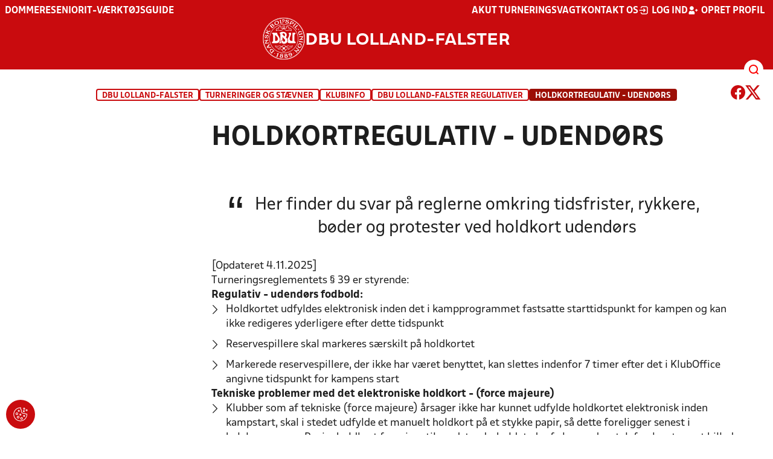

--- FILE ---
content_type: text/html; charset=utf-8
request_url: https://dbulolland-falster.dk/turneringer-og-staevner/klubinfo/dbu-lolland-falster-regulativer/holdkortregulativ-udendoers/
body_size: 9451
content:

<!DOCTYPE html>
<html class="no-js stylemode_new  " lang="da">
<head prefix="og: http://ogp.me/ns# fb: http://ogp.me/ns/fb#">
    <script type="text/javascript" src="https://cdnjs.cloudflare.com/ajax/libs/jquery/3.7.1/jquery.min.js"></script>
        <!-- Google Tag Manager -->
        <script type="text/javascript" defer>

            (function (w, d, s, l, i) {

                w[l] = w[l] || []; w[l].push({

                    'gtm.start':

                        new Date().getTime(), event: 'gtm.js'

                }); var f = d.getElementsByTagName(s)[0],

                    j = d.createElement(s), dl = l != 'dataLayer' ? '&l=' + l : ''; j.async = true; j.src =

                        'https://www.googletagmanager.com/gtm.js?id=' + i + dl; f.parentNode.insertBefore(j, f);

            })(window, document, 'script', 'dataLayer', 'GTM-P3JXBXT');
        </script>
        <!-- End Google Tag Manager -->



<!-- Tealium -->
<script type="text/javascript">
    var utag_data = {
    }
</script>
<!-- Loading script asynchronously -->
<script type="text/javascript">
    (function (a, b, c, d) {
        a = 'https://tags.tiqcdn.com/utag/jysk-fynske-medier/test-performance/prod/utag.js';
        b = document; c = 'script'; d = b.createElement(c); d.src = a; d.type = 'text/java' + c; d.async = true;
        a = b.getElementsByTagName(c)[0]; a.parentNode.insertBefore(d, a);
    })();
</script>
<!-- Tealium end -->

<script type="text/javascript" src="/scripts/cookieconsent.js"></script>


<!-- Prebid start -->
<script>
    window.Quickwrap = window.Quickwrap || {};
    window.Quickwrap.cmd = window.Quickwrap.cmd || [];
</script>
<script type="text/javascript" referrerpolicy="no-referrer-when-downgrade" async src="https://Rethtp4HMiyisvG7o.ay.delivery/manager/Rethtp4HMiyisvG7o"></script>
<!-- Prebid end -->
<script>window.googletag = window.googletag || { cmd: [] };</script>
<script>


    var adGender = "";
    var adDivAge = "";
    if (adGender != null && adGender != "") {
        googletag.cmd.push(function () {
            googletag.pubads().setTargeting('dbuloll_gender', adGender);
            googletag.pubads().setTargeting('dbuloll_age', adDivAge);
        });
    }

</script>
<script async="async" src="https://macro.adnami.io/macro/hosts/adsm.macro.dbulolland-falster.dk.js"></script>
    <meta charset="utf-8">
    <meta charset="UTF-8">
    <meta http-equiv="X-UA-Compatible" content="IE=edge,chrome=1">
    <meta name="viewport" content="width=device-width, initial-scale=1, shrink-to-fit=no">
    <title>Holdkortregulativ - udend&#xF8;rs</title>
    <meta name='referrer' content='unsafe-url' />

    <link rel="canonical" href="https://www.dbulolland-falster.dk/turneringer-og-staevner/klubinfo/dbu-lolland-falster-regulativer/holdkortregulativ-udendoers/" />
    <meta property="fb:app_id" content="176050015844229" />
    <meta name="date" content="2019-03-26" scheme="YYYY-MM-DD">
    <meta name="created" content="2019-03-26" />
    <meta name='copyright' content='DBU'>
    <meta name='language' content='DA'>
    <meta name='owner' content='DBU'>
    <meta property="og:locale" content="da_DK" />
    <meta name="author" content="DBU">
    <meta property="og:site_name" content="DBU" />

        <meta property="og:title" content="Holdkortregulativ - udend&#xF8;rs" />
    <meta name='url' content='https://dbulolland-falster.dk/turneringer-og-staevner/klubinfo/dbu-lolland-falster-regulativer/holdkortregulativ-udendoers/'>
    <meta property="og:url" content="https://dbulolland-falster.dk/turneringer-og-staevner/klubinfo/dbu-lolland-falster-regulativer/holdkortregulativ-udendoers/" />
    <meta name="twitter:url" content="https://dbulolland-falster.dk/turneringer-og-staevner/klubinfo/dbu-lolland-falster-regulativer/holdkortregulativ-udendoers/" />
    <meta property="og:type" content="website" />
    <meta name='HandheldFriendly' content='True'>
    <meta name='MobileOptimized' content='320'>
            <meta property="og:image" content="https://dbulolland-falster.dk/Content/Gfx/dbu-some-default.png" />
            <meta itemprop="image" content="https://dbulolland-falster.dk/Content/Gfx/dbu-some-default.png" />
            <meta name="twitter:image" content="https://dbulolland-falster.dk/Content/Gfx/dbu-some-default.png" />
    <meta name="twitter:card" content="summary" />
    <meta name="twitter:title" content="Holdkortregulativ - udend&#xF8;rs" />
            <meta name="description" content="" />
        <meta name="robots" content="index, follow" />

    <link rel="apple-touch-icon" sizes="144x144" href="/Content/favicon/apple-touch-icon.png">
    <link rel="icon" type="image/png" sizes="32x32" href="/Content/favicon/favicon-32x32.png">
    <link rel="icon" type="image/png" sizes="16x16" href="/Content/favicon/favicon-16x16.png">
    <link rel="mask-icon" color="#cd151d" href="/Content/favicon/safari-pinned-tab.svg">
    <link rel="shortcut icon" href="/Content/favicon/favicon.ico">
    <meta name="msapplication-TileColor" content="#ffffff">
    <meta name="msapplication-config" content="~/Content/favicon/browserconfig.xml">
    <meta name="theme-color" content="#cd151d">
    <meta name="viewport" content="initial-scale=1.0, width=device-width">
 
    <script>
        window.lazySizesConfig = window.lazySizesConfig || {};
        lazySizesConfig.expFactor = 2;
        lazySizesConfig.loadMode = 2;
    </script>
    <style>
        img[data-sizes="auto"] {
            display: block;
            width: 100%;
        }
    </style>
    <style>
    .rteModule br{
       content: unset!important;
        display: unset!important;
    }
    
    main{
    z-index:1!important;
    }
    .main-footer{
    z-index:0!important;
    }
    
    </style>
    <link href="/css/layoutNew.min.css?d=1" rel="stylesheet">






</head>
<body data-pageid="29809" data-main-nav="closed"  class="    union_6">


    <!-- Google Tag Manager (noscript) -->
    <noscript>
        <iframe src="https://www.googletagmanager.com/ns.html?id=GTM-P3JXBXT"
                height="0" width="0" style="display:none;visibility:hidden"></iframe>
    </noscript>
    <!-- End Google Tag Manager (noscript) -->
<div id="top"></div>
    
    <div class="navigation-mobile-wrap" data-id="29809"></div>
    <a class="nav__toggle" title="Åben / luk menu">
        <img src="/Content/Gfx/icons-v2/icon_mobilnavtoggle.svg" />
        <div class="burger--container hide-on-mobile" data-main-nav="closed"></div>
    </a>
    <div class="long-read-nav-toggle" onclick="ToggleMainNav()">
        <svg version="1.1" xmlns="http://www.w3.org/2000/svg" fill="#fff" xmlns:xlink="http://www.w3.org/1999/xlink" x="0px" y="0px" viewBox="0 0 1000 1000" enable-background="new 0 0 1000 1000" xml:space="preserve">
        <g><g transform="translate(0.000000,511.000000) scale(0.100000,-0.100000)"><path d="M643.7,4274.9c-231-11.3-301.4-25.4-366.2-73.3c-149.3-109.9-177.5-208.5-177.5-648c0-366.3,5.6-405.7,64.8-490.2c33.8-50.7,98.6-121.1,140.9-152.1l78.9-59.2h4617.6h4617.6l76,59.2c183.1,135.2,194.4,169,194.4,659.2c0,495.8-16.9,546.6-205.7,656.4c-87.4,50.7-270.5,53.5-4420.4,56.3C2880.7,4286.1,801.5,4283.3,643.7,4274.9z" /><path d="M401.5,795.5C257.8,744.8,162,651.8,125.4,530.7c-16.9-59.2-25.4-264.8-19.7-487.4c8.4-428.2,31-487.4,222.6-600.1c95.8-56.3,146.5-56.3,4673.9-56.3s4578.1,0,4673.9,56.3c200,118.3,214.1,163.4,214.1,662.1c0,512.8-14.1,555-239.5,670.5l-124,62H5016.2C1272,834.9,488.8,829.3,401.5,795.5z" /><path d="M398.6-2655.7c-45.1-14.1-112.7-53.5-149.3-90.2c-132.4-124-149.3-191.6-149.3-605.7c0-442.3,28.2-538.1,194.4-648l95.8-64.8h4611.9h4611.9l95.8,64.8c171.9,115.5,197.2,202.9,188.8,673.3c-8.4,450.8-22.5,493-202.9,625.4c-76,59.2-78.9,59.2-4645.7,64.8C2528.5-2633.2,443.7-2641.6,398.6-2655.7z" /></g></g>
        </svg>
    </div>
    <header class="main-header">
        <div class="main-header--container">
            <div class="main-header--top">
                <div class="service-nav hide-on-mobile">
                    <div class="left">
                      
                                <ul>
            <li class=" only-on-mobile search-v2-mobile-li">
                <a href="" target="_parent" title='Gå til søgning' onclick="NavMobileToggleSearch(event);">Søg</a>
                <div class="search-v2-mobile">
                    <span>Hvad vil du søge efter?</span>
                    <a href="/soegeresultat/"><div class="btn">Indhold og nyheder</div></a>
                    <a href="/resultater/"><div class="btn">Stillinger, resultater, klubber og hold</div></a>
                </div>
            </li>
                        <li class="">
                            <a href="/dommere/"  title='Gå til "Dommere"'>Dommere</a>
                        </li>
                        <li class="">
                            <a href="/turneringer-og-staevner/senior/"  title='Gå til "Senior"'>Senior</a>
                        </li>
                        <li class="">
                            <a href="https://klubservice.dbu.dk/"  title='Gå til "IT-v&#xE6;rkt&#xF8;jsguide"'>IT-v&#xE6;rkt&#xF8;jsguide</a>
                        </li>
        </ul>

                        </div>
                    <div class="right">
                        <nav class="navigation--service-right">
                            <ul>

                                                <li>
                    <a href="/dommere/akut-dommervagt/"  title='Gå til "Akut turneringsvagt"'>Akut turneringsvagt</a>
                </li>
                <li>
                    <a href="/om-os/kontakt/"  title='Gå til "Kontakt os"'>Kontakt os</a>
                </li>

                                        <li>
                                            <a id="open-login" class="open__modal">
                                                <img src="/Content/Gfx/icons-v2/icon_login.svg" />
                                                <span>Log ind</span>

                                            </a>
                                        </li>
                                        <li>
                                            <a href="/opretprofil">
                                                <img src="/Content/Gfx/icons-v2/icon_user_add.svg" />
                                                Opret profil
                                            </a>
                                        </li>



                            </ul>
                        </nav>
                    </div>

                </div>
                <div class="main-logo">
                    <a href="/" title="Gå til forsiden" class="logo">

                            <img src="/Content/Gfx/dbu_segl.svg" alt='DBU logo Gå til forsiden' title="Gå til forsiden" height="90" />
                            <div class="dbu-logo-text">DBU Lolland-Falster</div>
                    </a>
                </div>
            </div>
            <div class="main-nav-container">
                <div class="main-header--section-bottom" data-id="29809">


                    <div id="search" class="main-search open-search">

                        <img src="/Content/Gfx/icons-v2/icon_search.svg" />

                    </div>
                </div>
            </div>

        </div>
        <div class="search-container" data-state="closed">
            <div class="search-container--inner">

                <div class="search-v2">
                    <span>Hvad vil du søge efter?</span>
                    <a href="/soegeresultat/"><div class="btn">Indhold og nyheder</div></a>
                    <a href="/resultater/"><div class="btn">Stillinger, resultater, klubber og hold</div></a>
                </div>

            </div>
        </div>
    </header>


<main class="main contentpage" data-doctype="contentpage">
    
<div class="container ">
        <div class="page--header" data-print="false">

    <ul class="breadcrumb">
                <li title="DBU Lolland-Falster"><a href="/">DBU Lolland-Falster</a></li>
                <li title="Turneringer og st&#xE6;vner">
                        <span>Turneringer og st&#xE6;vner</span>

                </li>
                <li title="KlubInfo">
                        <a href="/turneringer-og-staevner/klubinfo/">KlubInfo</a>

                </li>
                <li title="DBU Lolland-Falster regulativer">
                        <a href="/turneringer-og-staevner/klubinfo/dbu-lolland-falster-regulativer/">DBU Lolland-Falster regulativer</a>

                </li>


        <li title="Holdkortregulativ - udend&#xF8;rs" class="current">Holdkortregulativ - udend&#xF8;rs</li>
    </ul>


<div class="share-print-wrap ">
    <a href="https://www.facebook.com/sharer/sharer.php?u=https%3a%2f%2fdbulolland-falster.dk%2fturneringer-og-staevner%2fklubinfo%2fdbu-lolland-falster-regulativer%2fholdkortregulativ-udendoers%2f" title="Del denne side på Facebook" rel="noopener" target="_blank">
        <img src="/Content/Gfx/icons-v2/icon_facebook_red.svg" />
    </a>
    <a href="https://twitter.com/intent/tweet?text=https%3a%2f%2fdbulolland-falster.dk%2fturneringer-og-staevner%2fklubinfo%2fdbu-lolland-falster-regulativer%2fholdkortregulativ-udendoers%2f" title="Del denne side på Twitter" rel="noopener" target="_blank">
        <img src="/Content/Gfx/icons-v2/icon_twitter_red.svg" />
    </a>
</div>        </div>
    <div class="last-container" data-print="true">

    <div class="dbu-grid main-content hasNav ">

                    <div id="VerticalNav"></div>
        <div class="main-content-container">
                <h1 class="header hyphenate">Holdkortregulativ - udendørs</h1>
            <div class="main-content-container-content">
                <div class="grid main">
                <div class="row">
                        <div class="col col_12 order-0" data-aos="fade-up"
                             data-aos-anchor-placement="top" data-aos-offset="150" data-aos-delay="100">
                                <div class="module">
                                    <div class="module_content">

<div class="quote-module">
   <blockquote>
       <span>Her finder du svar på reglerne omkring tidsfrister, rykkere, bøder og protester ved holdkort udendørs</span>
    </blockquote>
</div>

                                    </div>
                                </div>
                                <div class="module">
                                    <div class="module_content">
        <div class="rteModule">
            <p>[Opdateret 4.11.2025]</p>
<p>Turneringsreglementets § 39 er styrende: </p>
<p><strong>Regulativ - udendørs fodbold:</strong></p>
<ul>
<li>Holdkortet udfyldes elektronisk inden det i kampprogrammet fastsatte starttidspunkt for kampen og kan ikke redigeres yderligere efter dette tidspunkt</li>
<li>Reservespillere skal markeres særskilt på holdkortet</li>
<li>Markerede reservespillere, der ikke har været benyttet, kan slettes indenfor 7 timer efter det i KlubOffice angivne tidspunkt for kampens start</li>
</ul>
<p><strong>Tekniske problemer med det elektroniske holdkort - (force majeure)</strong></p>
<ul>
<li>Klubber som af tekniske (force majeure) årsager ikke har kunnet udfylde holdkortet elektronisk inden kampstart, skal i stedet udfylde et manuelt holdkort på et stykke papir, så dette foreligger senest i halvlegspausen. Papir- holdkort forevises til modstanderholdet, der f.eks. med en telefon kan tage et billede af dette, hvis det ønskes. Det skal fremgår tydeligt af det papirudfyldte holdkort, hvilken klub holdkortet tilhører samt dato for afviklingen af kampen - ligesom navne og evt. fødselsdato på de benyttede spillere tydeligt skal fremgå. Endelig skal papir-holdkortet underskrives af en ansvarlig leder fra modstanderholdet. Der er ikke formkrav i øvrigt til det papirudfyldte holdkort. Papir-holdkortet skal være DBU Lolland-Falster i hænde 1. hverdag efter kampen. DBU Lolland-Falster vil herefter kunne genåbne holdkortet i en kortere periode, således at holdkortet vil kunne udfyldes elektronisk. Er papir-holdkortet ikke modtaget 1. hverdag efter kampen, vil klubben normalt blive taberdømt. Indsendelse af holdkortet skal ske fra en anmeldt kontaktperson.</li>
</ul>
<p><strong>Forkert udfyldt holdkort</strong></p>
<ul>
<li>En klub kan ved skriftlig henvendelse til DBU Lolland-Falsters administration 1. hverdag efter en kamp få genåbnet holdkortet, således at eventuelle fejlindtastninger af spillere eller reserver kan tilrettes. Det skal tydeligt fremgå af henvendelsen, hvilke rettelser klubben ønsker at foretage. Dog kan spillere, der er omfattet af reglerne for reservespillere kun slettes indenfor de angivne syv timer efter kampen.</li>
</ul>
<p><strong>Konsekvenser ved manglende udfyldt holdkort - udendørs fodbold:</strong></p>
<ul>
<li>En klub vil normalt blive taberdømt, hvis der ikke er udfyldt et elektronisk holdkort inden kampstart eller - i tilfælde af tekniske problemer- heller ikke har indsendt et papirudfyldt holdkort, som er modtaget af DBU Lolland-Falster 1. hverdag efter kampen, og som lever op til de formkrav, der er beskrevet i dette regulativ.<br>Såfremt et holdkort i en 11-mands kamp er udfyldt med færre end 7 spillere betragtes dette som ikke udfyldt. Såfremt et holdkort i en 8-mands kamp er udfyldt med færre end 6 spillere betragtes dette som ikke udfyldt.<br>Ikke udfyldt holdkort forhindrer ikke, at der kan nedlægges protest over formodede ikke spilleberettigede spillere.</li>
</ul>
<p> </p>
        </div>
                                    </div>
                                </div>
                        </div>
                </div>
                <div class="row">
                        <div class="col col_12 order-0" data-aos="fade-up"
                             data-aos-anchor-placement="top" data-aos-offset="150" data-aos-delay="100">
                                <div class="module">
                                    <div class="module_content">
        <div class="rteModule">
            <p><strong>Få svar på de mest stillede spørgsmål om elektroniske holdkort her: </strong> <a href="https://www.dbulolland-falster.dk/klubben/it-tilbud/holdkort/faq-om-holdkort/" title="FAQ om holdkort">FAQ om holdkort</a></p>
        </div>
                                    </div>
                                </div>
                        </div>
                </div>
                </div>

            </div>

        </div>
    </div>
        


    </div>
</div>



</main>


    <footer class="main-footer">



        <div class="main-footer--content">

            <nav class="main--footer--some">
                <div class="footer-some-logo">
                        <img src="/Content/Gfx/dbu_segl.svg" alt='DBU logo Gå til forsiden' title="Gå til forsiden" height="90" />
                        <div class="footer-logo-text">DBU Lolland-Falster</div>
                </div>
                <div class="main-footer--social icon-circles">

                        <a href="https://www.facebook.com/DBU-Lolland-Falster-357229257657731/" target="_blank" rel="noopener">
            <img class="" src="/Content/Gfx/icons-v2/icon_facebook.svg" />
    </a>
    <a href="https://www.instagram.com/dbulollandfalster?igsh=MWQ1eWw4YXF4bnFlbA==" target="_blank" rel="noopener">
            <img class="" src="/Content/Gfx/icons-v2/icon_instagram.svg" />
    </a>
    <a href="https://www.youtube.com/@DBULolland-Falster" target="_blank" rel="noopener">
            <img class="" src="/Content/Gfx/icons-v2/icon_youtube.svg" />
    </a>

                </div>
            </nav>

            <nav class="main--footer--navigation">
                <ul>

                                    <li>
                    <a href="/om-os/" target=""  title='Gå til "Om DBU Lolland-Falster"'>Om DBU Lolland-Falster</a>
                </li>
                <li>
                    <a href="https://kluboffice2.dbu.dk/default.aspx" target="_blank"  title='Gå til "Login KlubOffice"'>Login KlubOffice</a>
                </li>
                <li>
                    <a href="/dommere/akut-dommervagt/" target=""  title='Gå til "Akut turneringsvagt"'>Akut turneringsvagt</a>
                </li>
                <li>
                    <a href="/om-os/privatlivspolitik/" target=""  title='Gå til "Privatlivspolitik"'>Privatlivspolitik</a>
                </li>
                <li>
                    <a href="/om-os/cookies/" target=""  title='Gå til "Cookies"'>Cookies</a>
                </li>

                </ul>
            </nav>
            <div class="main-footer--address">
                <p>DBU Lolland-Falster <br>Frankrigsvej 7&nbsp;<br>4800 Nykøbing Falster <br>Telefon: 5482 6768 <br>CVR: 18 41 28 10 <br><a href="mailto: info@dbulolland-falster.dk">info@dbulolland-falster.dk</a><br><br></p>
            </div>

            <nav class="main--footer--navigation site-siblings">

                        <ul class="">
                <li><a href="https://www.dbu.dk/" title="Gå til DBU">DBU</a></li>
                <li><a href="https://www.dbubornholm.dk/" title="Gå til DBU Bornholm">DBU Bornholm</a></li>
                <li><a href="https://www.dbufyn.dk/" title="Gå til DBU Fyn">DBU Fyn</a></li>
                <li><a href="https://www.dbujylland.dk/" title="Gå til DBU Jylland">DBU Jylland</a></li>
                <li><a href="https://www.dbukoebenhavn.dk/" title="Gå til DBU K&#xF8;benhavn">DBU K&#xF8;benhavn</a></li>
                <li><a href="/" title="Gå til DBU Lolland-Falster">DBU Lolland-Falster</a></li>
                <li><a href="https://www.dbusjaelland.dk/" title="Gå til DBU Sj&#xE6;lland">DBU Sj&#xE6;lland</a></li>
                <li><a href="https://futsal.dbu.dk/" title="Gå til Futsal">Futsal</a></li>
        </ul>

            </nav>



        </div>
        <div class="footer-bottom">
            <a href="https://www.dbu.dk/om-dbu/privatlivspolitik/">
                Persondata- og privatlivs-politik
            </a>
        </div>
    </footer>

<section class="login-modal">
    <header>
        <h3>Log ind</h3>
        <div class="close-modal"><div></div></div>
    </header>



        <div class="modal-wrap">

        <form id="loginForm" method="post" onsubmit="event.preventDefault(); PerformLoginPost();">
            

            <label for="loginUsername">Brugernavn</label>
            <input id="loginUsername" type="text" name="username" autocomplete="username" required />

            <label for="loginPassword">Adgangskode</label>
            <div class="login-wrap">
                <input id="loginPassword" type="password" name="password"
                       
                       autocomplete="current-password" required />
                <div class="login-eye" onclick="TogglePassword()">
                    <img src="/Content/Gfx/icons-v2/icon_eye.png" alt="Vis adgangskode" />
                </div>
            </div>

            <div class="checkbox-container">
                <input id="rememberUser" type="checkbox" name="rememberUser"
                        />
                <label for="rememberUser">Husk mig til næste gang</label>
            </div>

            <div id="errorlbl" class="error-message"></div>

            <button id="loginButton" class="btn btn--red btn--center" type="submit">
                <span>Log ind</span>
            </button>

            <a href="#" class="toggle-forgotton-password">Glemt adgangskode?</a>
            <a href="/opretprofil">Opret ny profil</a>
        <input name="__RequestVerificationToken" type="hidden" value="CfDJ8BLofrCaVdNIh-5DmJ-k9SQ_qt8SGRW44E79skTiJPrIGYfOT11CU1HDwuflWCTJuIqV5_qQLm20o9IK3yPJR-M7YmKAbCVuNDjwHZ9i8oO8VbdBRs_ZVzwdccKrlEQKfeyrjDBOe1U2fGh0FvSktt0" /></form>

            <form action="/" method="post" id="forgotPasswordForm">
                <h4 class="text-center">Indtast din e-mail, så sender vi dig en mail hvorfra du kan nulstille din kode.</h4>
                <label for="forgottenUsername">E-Mail</label>
                <input id="forgottenUsername" type="text" name="forgottenUsername" value="" />

                <div id="errorlblRestorePassword"></div>
                <button id="forgottenUsernameButton" class="btn btn--red btn--center" type="button" onclick="RestoreForgottonLogin()"><span>Nulstil adgangskode</span></button>

                <a href="#" class="toggle-forgotton-password change">Fortryd</a>
            </form>
        </div>

    </section>
    <div data-state="closed" class="curtain"></div>



            <input type="hidden" class="show-verticalnav" />
            <script>

            var init = false;
            window.onresize = function () {
                if (init == false) {
                    initGetVerticalNavigation();
                }
            }
            function initGetVerticalNavigation() {
                if (init == false) {
                    var VerticalNavContainer = document.querySelector('#VerticalNav');

                    if (window.getComputedStyle(document.querySelector('#VerticalNav'), null).display != "none") {
                        function getVerticalNavigation() {
                            httpRequest = new XMLHttpRequest();
                            if (!httpRequest) {
                                alert('Giving up :( Cannot make XMLHTTP instance');
                                return false;
                            }
                            httpRequest.open("GET", "/umbraco/surface/AjaxVerticalNavigation/GetVerticalNavigation?Id=29809&IsNews=False", true);
                            httpRequest.onreadystatechange = getVerticalNavigationResponse;
                            httpRequest.send();

                        }

                        function getVerticalNavigationResponse() {
                            if (httpRequest.readyState === XMLHttpRequest.DONE) {
                                if (httpRequest.status === 200) {
                                    VerticalNavContainer.innerHTML = httpRequest.responseText;
                                    init = true;
                                    initVerticalNav();
                                } else {
                                    console.log('There was a problem with the request');
                                }
                            }
                        }
                        getVerticalNavigation();
                    }
                }

            };
            document.addEventListener("DOMContentLoaded", function () {
                initGetVerticalNavigation();
            });
        </script>


    <script src="/scripts/bundled.min.js?d=1"></script><script src="https://apis.google.com/js/api.js?d=1"></script>


    <script src="https://unpkg.com/@popperjs/core@2"></script>
    <script src="https://unpkg.com/tippy.js@6"></script>


    

<script async defer src="https://www.google.com/recaptcha/api.js"></script>

    <div class="cookie-consent-btn" onclick="javascript: Didomi.preferences.show('vendors');" title="Ændr cookie-indstilliger">
        <img src="/Content/Gfx/icons-v2/icon_cookie.svg" />
    </div>
</body>
</html>
